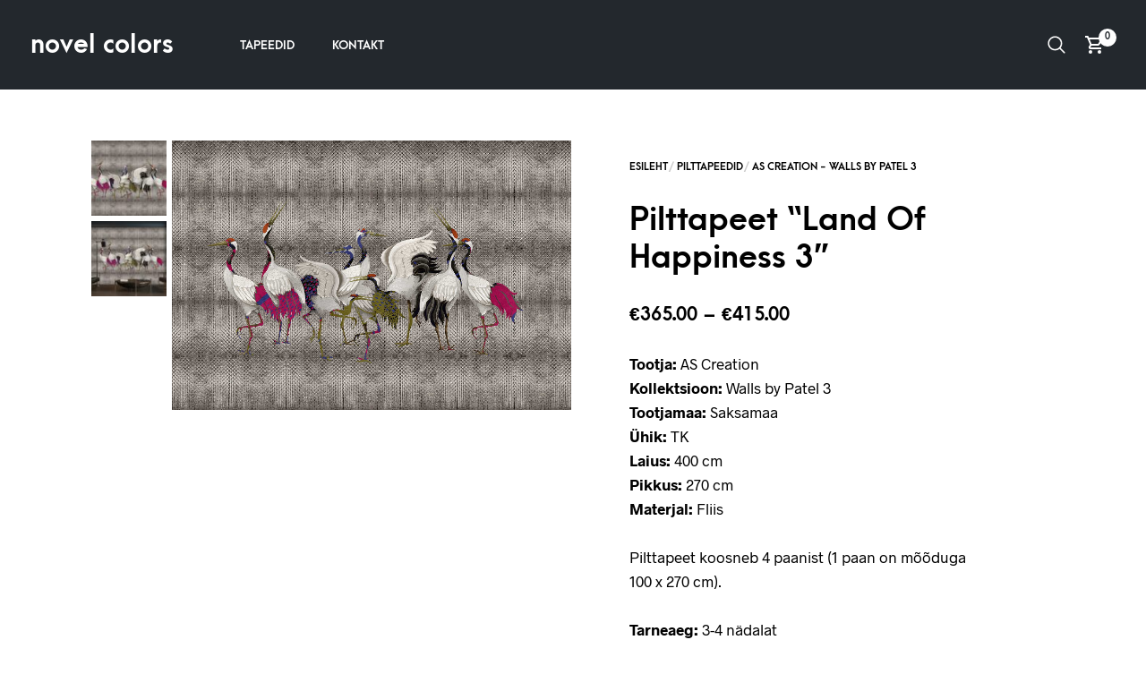

--- FILE ---
content_type: text/html; charset=UTF-8
request_url: https://novelcolors.ee/shop/pilttapeedid/walls-by-patel-3-pilttapeedid/pilttapeet-land-of-happiness-3/
body_size: 16969
content:
<!DOCTYPE html>
<html lang="et">

<head>
    <meta charset="UTF-8">
	<meta name="viewport" content="width=device-width, initial-scale=1">

    <!-- Chrome, Firefox OS, Opera and Vivaldi -->
    <meta name="theme-color" content="#23282d">
    <!-- Windows Phone -->
    <meta name="msapplication-navbutton-color" content="#23282d">
    <!-- iOS Safari -->
    <meta name="apple-mobile-web-app-status-bar-style" content="#23282d">

	<link rel="profile" href="http://gmpg.org/xfn/11">
	<link rel="pingback" href="https://novelcolors.ee/xmlrpc.php">

    <title>Pilttapeet &#8220;Land Of Happiness 3&#8221; &#8211; Novel Colors</title>
<meta name='robots' content='max-image-preview:large' />
	<style>img:is([sizes="auto" i], [sizes^="auto," i]) { contain-intrinsic-size: 3000px 1500px }</style>
	<link rel="alternate" type="application/rss+xml" title="Novel Colors &raquo; RSS" href="https://novelcolors.ee/feed/" />
<link rel="alternate" type="application/rss+xml" title="Novel Colors &raquo; Kommentaaride RSS" href="https://novelcolors.ee/comments/feed/" />
<script type="text/javascript">
/* <![CDATA[ */
window._wpemojiSettings = {"baseUrl":"https:\/\/s.w.org\/images\/core\/emoji\/16.0.1\/72x72\/","ext":".png","svgUrl":"https:\/\/s.w.org\/images\/core\/emoji\/16.0.1\/svg\/","svgExt":".svg","source":{"concatemoji":"https:\/\/novelcolors.ee\/wp-includes\/js\/wp-emoji-release.min.js?ver=6.8.3"}};
/*! This file is auto-generated */
!function(s,n){var o,i,e;function c(e){try{var t={supportTests:e,timestamp:(new Date).valueOf()};sessionStorage.setItem(o,JSON.stringify(t))}catch(e){}}function p(e,t,n){e.clearRect(0,0,e.canvas.width,e.canvas.height),e.fillText(t,0,0);var t=new Uint32Array(e.getImageData(0,0,e.canvas.width,e.canvas.height).data),a=(e.clearRect(0,0,e.canvas.width,e.canvas.height),e.fillText(n,0,0),new Uint32Array(e.getImageData(0,0,e.canvas.width,e.canvas.height).data));return t.every(function(e,t){return e===a[t]})}function u(e,t){e.clearRect(0,0,e.canvas.width,e.canvas.height),e.fillText(t,0,0);for(var n=e.getImageData(16,16,1,1),a=0;a<n.data.length;a++)if(0!==n.data[a])return!1;return!0}function f(e,t,n,a){switch(t){case"flag":return n(e,"\ud83c\udff3\ufe0f\u200d\u26a7\ufe0f","\ud83c\udff3\ufe0f\u200b\u26a7\ufe0f")?!1:!n(e,"\ud83c\udde8\ud83c\uddf6","\ud83c\udde8\u200b\ud83c\uddf6")&&!n(e,"\ud83c\udff4\udb40\udc67\udb40\udc62\udb40\udc65\udb40\udc6e\udb40\udc67\udb40\udc7f","\ud83c\udff4\u200b\udb40\udc67\u200b\udb40\udc62\u200b\udb40\udc65\u200b\udb40\udc6e\u200b\udb40\udc67\u200b\udb40\udc7f");case"emoji":return!a(e,"\ud83e\udedf")}return!1}function g(e,t,n,a){var r="undefined"!=typeof WorkerGlobalScope&&self instanceof WorkerGlobalScope?new OffscreenCanvas(300,150):s.createElement("canvas"),o=r.getContext("2d",{willReadFrequently:!0}),i=(o.textBaseline="top",o.font="600 32px Arial",{});return e.forEach(function(e){i[e]=t(o,e,n,a)}),i}function t(e){var t=s.createElement("script");t.src=e,t.defer=!0,s.head.appendChild(t)}"undefined"!=typeof Promise&&(o="wpEmojiSettingsSupports",i=["flag","emoji"],n.supports={everything:!0,everythingExceptFlag:!0},e=new Promise(function(e){s.addEventListener("DOMContentLoaded",e,{once:!0})}),new Promise(function(t){var n=function(){try{var e=JSON.parse(sessionStorage.getItem(o));if("object"==typeof e&&"number"==typeof e.timestamp&&(new Date).valueOf()<e.timestamp+604800&&"object"==typeof e.supportTests)return e.supportTests}catch(e){}return null}();if(!n){if("undefined"!=typeof Worker&&"undefined"!=typeof OffscreenCanvas&&"undefined"!=typeof URL&&URL.createObjectURL&&"undefined"!=typeof Blob)try{var e="postMessage("+g.toString()+"("+[JSON.stringify(i),f.toString(),p.toString(),u.toString()].join(",")+"));",a=new Blob([e],{type:"text/javascript"}),r=new Worker(URL.createObjectURL(a),{name:"wpTestEmojiSupports"});return void(r.onmessage=function(e){c(n=e.data),r.terminate(),t(n)})}catch(e){}c(n=g(i,f,p,u))}t(n)}).then(function(e){for(var t in e)n.supports[t]=e[t],n.supports.everything=n.supports.everything&&n.supports[t],"flag"!==t&&(n.supports.everythingExceptFlag=n.supports.everythingExceptFlag&&n.supports[t]);n.supports.everythingExceptFlag=n.supports.everythingExceptFlag&&!n.supports.flag,n.DOMReady=!1,n.readyCallback=function(){n.DOMReady=!0}}).then(function(){return e}).then(function(){var e;n.supports.everything||(n.readyCallback(),(e=n.source||{}).concatemoji?t(e.concatemoji):e.wpemoji&&e.twemoji&&(t(e.twemoji),t(e.wpemoji)))}))}((window,document),window._wpemojiSettings);
/* ]]> */
</script>
<link rel='stylesheet' id='makecommerceblocks-css' href='https://novelcolors.ee/wp-content/plugins/makecommerce/payment/gateway/woocommerce/blocks/css/makecommerceblocks.css?ver=6.8.3' type='text/css' media='all' />
<style id='wp-emoji-styles-inline-css' type='text/css'>

	img.wp-smiley, img.emoji {
		display: inline !important;
		border: none !important;
		box-shadow: none !important;
		height: 1em !important;
		width: 1em !important;
		margin: 0 0.07em !important;
		vertical-align: -0.1em !important;
		background: none !important;
		padding: 0 !important;
	}
</style>
<link rel='stylesheet' id='wp-block-library-css' href='https://novelcolors.ee/wp-includes/css/dist/block-library/style.min.css?ver=6.8.3' type='text/css' media='all' />
<style id='wp-block-library-theme-inline-css' type='text/css'>
.wp-block-audio :where(figcaption){color:#555;font-size:13px;text-align:center}.is-dark-theme .wp-block-audio :where(figcaption){color:#ffffffa6}.wp-block-audio{margin:0 0 1em}.wp-block-code{border:1px solid #ccc;border-radius:4px;font-family:Menlo,Consolas,monaco,monospace;padding:.8em 1em}.wp-block-embed :where(figcaption){color:#555;font-size:13px;text-align:center}.is-dark-theme .wp-block-embed :where(figcaption){color:#ffffffa6}.wp-block-embed{margin:0 0 1em}.blocks-gallery-caption{color:#555;font-size:13px;text-align:center}.is-dark-theme .blocks-gallery-caption{color:#ffffffa6}:root :where(.wp-block-image figcaption){color:#555;font-size:13px;text-align:center}.is-dark-theme :root :where(.wp-block-image figcaption){color:#ffffffa6}.wp-block-image{margin:0 0 1em}.wp-block-pullquote{border-bottom:4px solid;border-top:4px solid;color:currentColor;margin-bottom:1.75em}.wp-block-pullquote cite,.wp-block-pullquote footer,.wp-block-pullquote__citation{color:currentColor;font-size:.8125em;font-style:normal;text-transform:uppercase}.wp-block-quote{border-left:.25em solid;margin:0 0 1.75em;padding-left:1em}.wp-block-quote cite,.wp-block-quote footer{color:currentColor;font-size:.8125em;font-style:normal;position:relative}.wp-block-quote:where(.has-text-align-right){border-left:none;border-right:.25em solid;padding-left:0;padding-right:1em}.wp-block-quote:where(.has-text-align-center){border:none;padding-left:0}.wp-block-quote.is-large,.wp-block-quote.is-style-large,.wp-block-quote:where(.is-style-plain){border:none}.wp-block-search .wp-block-search__label{font-weight:700}.wp-block-search__button{border:1px solid #ccc;padding:.375em .625em}:where(.wp-block-group.has-background){padding:1.25em 2.375em}.wp-block-separator.has-css-opacity{opacity:.4}.wp-block-separator{border:none;border-bottom:2px solid;margin-left:auto;margin-right:auto}.wp-block-separator.has-alpha-channel-opacity{opacity:1}.wp-block-separator:not(.is-style-wide):not(.is-style-dots){width:100px}.wp-block-separator.has-background:not(.is-style-dots){border-bottom:none;height:1px}.wp-block-separator.has-background:not(.is-style-wide):not(.is-style-dots){height:2px}.wp-block-table{margin:0 0 1em}.wp-block-table td,.wp-block-table th{word-break:normal}.wp-block-table :where(figcaption){color:#555;font-size:13px;text-align:center}.is-dark-theme .wp-block-table :where(figcaption){color:#ffffffa6}.wp-block-video :where(figcaption){color:#555;font-size:13px;text-align:center}.is-dark-theme .wp-block-video :where(figcaption){color:#ffffffa6}.wp-block-video{margin:0 0 1em}:root :where(.wp-block-template-part.has-background){margin-bottom:0;margin-top:0;padding:1.25em 2.375em}
</style>
<style id='classic-theme-styles-inline-css' type='text/css'>
/*! This file is auto-generated */
.wp-block-button__link{color:#fff;background-color:#32373c;border-radius:9999px;box-shadow:none;text-decoration:none;padding:calc(.667em + 2px) calc(1.333em + 2px);font-size:1.125em}.wp-block-file__button{background:#32373c;color:#fff;text-decoration:none}
</style>
<style id='global-styles-inline-css' type='text/css'>
:root{--wp--preset--aspect-ratio--square: 1;--wp--preset--aspect-ratio--4-3: 4/3;--wp--preset--aspect-ratio--3-4: 3/4;--wp--preset--aspect-ratio--3-2: 3/2;--wp--preset--aspect-ratio--2-3: 2/3;--wp--preset--aspect-ratio--16-9: 16/9;--wp--preset--aspect-ratio--9-16: 9/16;--wp--preset--color--black: #000000;--wp--preset--color--cyan-bluish-gray: #abb8c3;--wp--preset--color--white: #ffffff;--wp--preset--color--pale-pink: #f78da7;--wp--preset--color--vivid-red: #cf2e2e;--wp--preset--color--luminous-vivid-orange: #ff6900;--wp--preset--color--luminous-vivid-amber: #fcb900;--wp--preset--color--light-green-cyan: #7bdcb5;--wp--preset--color--vivid-green-cyan: #00d084;--wp--preset--color--pale-cyan-blue: #8ed1fc;--wp--preset--color--vivid-cyan-blue: #0693e3;--wp--preset--color--vivid-purple: #9b51e0;--wp--preset--gradient--vivid-cyan-blue-to-vivid-purple: linear-gradient(135deg,rgba(6,147,227,1) 0%,rgb(155,81,224) 100%);--wp--preset--gradient--light-green-cyan-to-vivid-green-cyan: linear-gradient(135deg,rgb(122,220,180) 0%,rgb(0,208,130) 100%);--wp--preset--gradient--luminous-vivid-amber-to-luminous-vivid-orange: linear-gradient(135deg,rgba(252,185,0,1) 0%,rgba(255,105,0,1) 100%);--wp--preset--gradient--luminous-vivid-orange-to-vivid-red: linear-gradient(135deg,rgba(255,105,0,1) 0%,rgb(207,46,46) 100%);--wp--preset--gradient--very-light-gray-to-cyan-bluish-gray: linear-gradient(135deg,rgb(238,238,238) 0%,rgb(169,184,195) 100%);--wp--preset--gradient--cool-to-warm-spectrum: linear-gradient(135deg,rgb(74,234,220) 0%,rgb(151,120,209) 20%,rgb(207,42,186) 40%,rgb(238,44,130) 60%,rgb(251,105,98) 80%,rgb(254,248,76) 100%);--wp--preset--gradient--blush-light-purple: linear-gradient(135deg,rgb(255,206,236) 0%,rgb(152,150,240) 100%);--wp--preset--gradient--blush-bordeaux: linear-gradient(135deg,rgb(254,205,165) 0%,rgb(254,45,45) 50%,rgb(107,0,62) 100%);--wp--preset--gradient--luminous-dusk: linear-gradient(135deg,rgb(255,203,112) 0%,rgb(199,81,192) 50%,rgb(65,88,208) 100%);--wp--preset--gradient--pale-ocean: linear-gradient(135deg,rgb(255,245,203) 0%,rgb(182,227,212) 50%,rgb(51,167,181) 100%);--wp--preset--gradient--electric-grass: linear-gradient(135deg,rgb(202,248,128) 0%,rgb(113,206,126) 100%);--wp--preset--gradient--midnight: linear-gradient(135deg,rgb(2,3,129) 0%,rgb(40,116,252) 100%);--wp--preset--font-size--small: 13px;--wp--preset--font-size--medium: 20px;--wp--preset--font-size--large: 36px;--wp--preset--font-size--x-large: 42px;--wp--preset--spacing--20: 0.44rem;--wp--preset--spacing--30: 0.67rem;--wp--preset--spacing--40: 1rem;--wp--preset--spacing--50: 1.5rem;--wp--preset--spacing--60: 2.25rem;--wp--preset--spacing--70: 3.38rem;--wp--preset--spacing--80: 5.06rem;--wp--preset--shadow--natural: 6px 6px 9px rgba(0, 0, 0, 0.2);--wp--preset--shadow--deep: 12px 12px 50px rgba(0, 0, 0, 0.4);--wp--preset--shadow--sharp: 6px 6px 0px rgba(0, 0, 0, 0.2);--wp--preset--shadow--outlined: 6px 6px 0px -3px rgba(255, 255, 255, 1), 6px 6px rgba(0, 0, 0, 1);--wp--preset--shadow--crisp: 6px 6px 0px rgba(0, 0, 0, 1);}:where(.is-layout-flex){gap: 0.5em;}:where(.is-layout-grid){gap: 0.5em;}body .is-layout-flex{display: flex;}.is-layout-flex{flex-wrap: wrap;align-items: center;}.is-layout-flex > :is(*, div){margin: 0;}body .is-layout-grid{display: grid;}.is-layout-grid > :is(*, div){margin: 0;}:where(.wp-block-columns.is-layout-flex){gap: 2em;}:where(.wp-block-columns.is-layout-grid){gap: 2em;}:where(.wp-block-post-template.is-layout-flex){gap: 1.25em;}:where(.wp-block-post-template.is-layout-grid){gap: 1.25em;}.has-black-color{color: var(--wp--preset--color--black) !important;}.has-cyan-bluish-gray-color{color: var(--wp--preset--color--cyan-bluish-gray) !important;}.has-white-color{color: var(--wp--preset--color--white) !important;}.has-pale-pink-color{color: var(--wp--preset--color--pale-pink) !important;}.has-vivid-red-color{color: var(--wp--preset--color--vivid-red) !important;}.has-luminous-vivid-orange-color{color: var(--wp--preset--color--luminous-vivid-orange) !important;}.has-luminous-vivid-amber-color{color: var(--wp--preset--color--luminous-vivid-amber) !important;}.has-light-green-cyan-color{color: var(--wp--preset--color--light-green-cyan) !important;}.has-vivid-green-cyan-color{color: var(--wp--preset--color--vivid-green-cyan) !important;}.has-pale-cyan-blue-color{color: var(--wp--preset--color--pale-cyan-blue) !important;}.has-vivid-cyan-blue-color{color: var(--wp--preset--color--vivid-cyan-blue) !important;}.has-vivid-purple-color{color: var(--wp--preset--color--vivid-purple) !important;}.has-black-background-color{background-color: var(--wp--preset--color--black) !important;}.has-cyan-bluish-gray-background-color{background-color: var(--wp--preset--color--cyan-bluish-gray) !important;}.has-white-background-color{background-color: var(--wp--preset--color--white) !important;}.has-pale-pink-background-color{background-color: var(--wp--preset--color--pale-pink) !important;}.has-vivid-red-background-color{background-color: var(--wp--preset--color--vivid-red) !important;}.has-luminous-vivid-orange-background-color{background-color: var(--wp--preset--color--luminous-vivid-orange) !important;}.has-luminous-vivid-amber-background-color{background-color: var(--wp--preset--color--luminous-vivid-amber) !important;}.has-light-green-cyan-background-color{background-color: var(--wp--preset--color--light-green-cyan) !important;}.has-vivid-green-cyan-background-color{background-color: var(--wp--preset--color--vivid-green-cyan) !important;}.has-pale-cyan-blue-background-color{background-color: var(--wp--preset--color--pale-cyan-blue) !important;}.has-vivid-cyan-blue-background-color{background-color: var(--wp--preset--color--vivid-cyan-blue) !important;}.has-vivid-purple-background-color{background-color: var(--wp--preset--color--vivid-purple) !important;}.has-black-border-color{border-color: var(--wp--preset--color--black) !important;}.has-cyan-bluish-gray-border-color{border-color: var(--wp--preset--color--cyan-bluish-gray) !important;}.has-white-border-color{border-color: var(--wp--preset--color--white) !important;}.has-pale-pink-border-color{border-color: var(--wp--preset--color--pale-pink) !important;}.has-vivid-red-border-color{border-color: var(--wp--preset--color--vivid-red) !important;}.has-luminous-vivid-orange-border-color{border-color: var(--wp--preset--color--luminous-vivid-orange) !important;}.has-luminous-vivid-amber-border-color{border-color: var(--wp--preset--color--luminous-vivid-amber) !important;}.has-light-green-cyan-border-color{border-color: var(--wp--preset--color--light-green-cyan) !important;}.has-vivid-green-cyan-border-color{border-color: var(--wp--preset--color--vivid-green-cyan) !important;}.has-pale-cyan-blue-border-color{border-color: var(--wp--preset--color--pale-cyan-blue) !important;}.has-vivid-cyan-blue-border-color{border-color: var(--wp--preset--color--vivid-cyan-blue) !important;}.has-vivid-purple-border-color{border-color: var(--wp--preset--color--vivid-purple) !important;}.has-vivid-cyan-blue-to-vivid-purple-gradient-background{background: var(--wp--preset--gradient--vivid-cyan-blue-to-vivid-purple) !important;}.has-light-green-cyan-to-vivid-green-cyan-gradient-background{background: var(--wp--preset--gradient--light-green-cyan-to-vivid-green-cyan) !important;}.has-luminous-vivid-amber-to-luminous-vivid-orange-gradient-background{background: var(--wp--preset--gradient--luminous-vivid-amber-to-luminous-vivid-orange) !important;}.has-luminous-vivid-orange-to-vivid-red-gradient-background{background: var(--wp--preset--gradient--luminous-vivid-orange-to-vivid-red) !important;}.has-very-light-gray-to-cyan-bluish-gray-gradient-background{background: var(--wp--preset--gradient--very-light-gray-to-cyan-bluish-gray) !important;}.has-cool-to-warm-spectrum-gradient-background{background: var(--wp--preset--gradient--cool-to-warm-spectrum) !important;}.has-blush-light-purple-gradient-background{background: var(--wp--preset--gradient--blush-light-purple) !important;}.has-blush-bordeaux-gradient-background{background: var(--wp--preset--gradient--blush-bordeaux) !important;}.has-luminous-dusk-gradient-background{background: var(--wp--preset--gradient--luminous-dusk) !important;}.has-pale-ocean-gradient-background{background: var(--wp--preset--gradient--pale-ocean) !important;}.has-electric-grass-gradient-background{background: var(--wp--preset--gradient--electric-grass) !important;}.has-midnight-gradient-background{background: var(--wp--preset--gradient--midnight) !important;}.has-small-font-size{font-size: var(--wp--preset--font-size--small) !important;}.has-medium-font-size{font-size: var(--wp--preset--font-size--medium) !important;}.has-large-font-size{font-size: var(--wp--preset--font-size--large) !important;}.has-x-large-font-size{font-size: var(--wp--preset--font-size--x-large) !important;}
:where(.wp-block-post-template.is-layout-flex){gap: 1.25em;}:where(.wp-block-post-template.is-layout-grid){gap: 1.25em;}
:where(.wp-block-columns.is-layout-flex){gap: 2em;}:where(.wp-block-columns.is-layout-grid){gap: 2em;}
:root :where(.wp-block-pullquote){font-size: 1.5em;line-height: 1.6;}
</style>
<style id='woocommerce-inline-inline-css' type='text/css'>
.woocommerce form .form-row .required { visibility: visible; }
</style>
<link rel='stylesheet' id='select2-css' href='https://novelcolors.ee/wp-content/plugins/woocommerce/assets/css/select2.css?ver=10.4.3' type='text/css' media='all' />
<link rel='stylesheet' id='animate-css' href='https://novelcolors.ee/wp-content/themes/merchandiser/assets/css/vendor/animate.min.css?ver=3.5.1' type='text/css' media='all' />
<link rel='stylesheet' id='mmenu-css' href='https://novelcolors.ee/wp-content/themes/merchandiser/assets/css/vendor/mmenu-oncanvas.min.css?ver=1.0.0' type='text/css' media='all' />
<link rel='stylesheet' id='swiper-css' href='https://novelcolors.ee/wp-content/plugins/elementor/assets/lib/swiper/v8/css/swiper.min.css?ver=8.4.5' type='text/css' media='all' />
<link rel='stylesheet' id='merchandiser-styles-css' href='https://novelcolors.ee/wp-content/themes/merchandiser/assets/css/styles.css?ver=5.2' type='text/css' media='all' />
<style id='merchandiser-styles-inline-css' type='text/css'>
:root{--global--accent-color:#939393;--global--bg-color:#ffffff;--global--text-color:#000000;--global--text-color-medium:rgba(0,0,0, 0.5);--global--text-color-light:rgba(0,0,0, 0.15);--global--text-color-ultra-light:rgba(0,0,0, 0.05);--global--text-color-rgb:rgb(0,0,0);--global--accent-color-rgb:rgb(147,147,147);--global--header-font-size:13px;--global--header-dropdown-font-size:13px;--global--header-bg-color:#23282d;--global--header-bg-dark-color:rgba(35,40,45, 0.85);--global--header-font-light-color:rgba(255,255,255, 0.1);--global--header-font-ultra-light-color:rgba(255,255,255, 0.05);--global--header-font-color:#ffffff;--global--header-max-height:100px;--global--header-logo-height:50px;--global--header-alt-logo-height:35px;--global--header-transparent-light-color:#ffffff;--global--header-transparent-dark-color:#0a0a0a;--global--footer-bg-color:#23282d;--global--footer-font-color:#ffffff;--global--footer-font-color-medium:rgba(255,255,255, 0.5);--global--footer-font-color-ultra-light:rgba(255,255,255, 0.05);--global--footer-links-color:#ffffff;--global--page-title-bg-color:#3682d8;--global--page-title-font-color:#ffffff;--global--category-height:150px;--global--sale-badge-color:#e03838;--global--font-primary:arcamajora, -apple-system, BlinkMacSystemFont, Arial, Helvetica, 'Helvetica Neue', Verdana, sans-serif;--global--font-secondary:radnika, -apple-system, BlinkMacSystemFont, Arial, Helvetica, 'Helvetica Neue', Verdana, sans-serif;--global--font-face-display:swap;--global--font-size:17px;--global--products-spacing:2px}.woocommerce .star-rating, .wc-block-review-list-item__rating__stars, .woocommerce p.stars a, .woocommerce p.stars.selected a.active~a{background-image:url("data:image/svg+xml;utf8,<svg xmlns='http://www.w3.org/2000/svg' width='18' height='18' viewBox='0 0 24 24' fill='rgb(147,147,147)'><path d='M12,6.019l1.618,3.279l0.465,0.943l1.041,0.151l3.618,0.526l-2.618,2.552l-0.753,0.734l0.178,1.036l0.618,3.604 l-3.236-1.701L12,16.653l-0.931,0.489l-3.236,1.701l0.618-3.604l0.178-1.036L7.876,13.47l-2.618-2.552l3.618-0.526l1.041-0.151 l0.465-0.943L12,6.019 M12,1.5L8.588,8.413L0.96,9.521l5.52,5.381L5.177,22.5L12,18.913l6.823,3.587l-1.303-7.598l5.52-5.381 l-7.629-1.109L12,1.5L12,1.5z'></path></svg>")}.woocommerce .star-rating span, .wc-block-review-list-item__rating__stars span, .woocommerce p.stars a:hover, .woocommerce p.stars.selected a:not(.active):hover, .woocommerce p.stars.selected a{background-image:url("data:image/svg+xml;utf8,<svg xmlns='http://www.w3.org/2000/svg' width='18' height='18' viewBox='0 0 24 24' fill='rgb(147,147,147)'><path d='M 12 1.5 L 8.5878906 8.4121094 L 0.9609375 9.5214844 L 6.4804688 14.902344 L 5.1777344 22.5 L 12 18.912109 L 18.822266 22.5 L 17.519531 14.902344 L 23.039062 9.5214844 L 15.412109 8.4121094 L 12 1.5 z'></path></svg>")}select, .select2-container--default .select2-selection--single .select2-selection__arrow b{background-image:url("data:image/svg+xml;utf8,<svg xmlns='http://www.w3.org/2000/svg' width='14' height='14' viewBox='0 0 16 11' fill='rgb(0,0,0)'><path d='M8.59758829,10.705005 L15.8475883,1.20500499 C16.2242892,0.711396858 15.8723037,0 15.2513749,0 L0.751374855,0 C0.130446045,0 -0.221539522,0.711396858 0.155161421,1.20500499 L7.40516142,10.705005 C7.70533178,11.0983317 8.29741793,11.0983317 8.59758829,10.705005 Z M2.26719736,1.5 L13.7355523,1.5 L8.00137486,9.01374982 L2.26719736,1.5 Z'></path></svg>")}.footer-widget-wrapper select, .footer-widget-wrapper .select2-container--default .select2-selection--single .select2-selection__arrow b{background-image:url("data:image/svg+xml;utf8,<svg xmlns='http://www.w3.org/2000/svg' width='14' height='14' viewBox='0 0 16 11' fill='rgb(255,255,255)'><path d='M8.59758829,10.705005 L15.8475883,1.20500499 C16.2242892,0.711396858 15.8723037,0 15.2513749,0 L0.751374855,0 C0.130446045,0 -0.221539522,0.711396858 0.155161421,1.20500499 L7.40516142,10.705005 C7.70533178,11.0983317 8.29741793,11.0983317 8.59758829,10.705005 Z M2.26719736,1.5 L13.7355523,1.5 L8.00137486,9.01374982 L2.26719736,1.5 Z'></path></svg>")}.woocommerce .shop-page-header .shop-page-title-bar ul.shop-tools>li .shop-tools-button .change_layout .nl-field .nl-field-toggle{background-image:url("data:image/svg+xml;utf8,<svg xmlns='http://www.w3.org/2000/svg' width='20' height='20' viewBox='0 0 24 24' fill='rgba(255,255,255)'><path d='M 1 4 L 1 8 L 7 8 L 7 4 L 1 4 z M 9 4 L 9 8 L 15 8 L 15 4 L 9 4 z M 17 4 L 17 8 L 23 8 L 23 4 L 17 4 z M 1 10 L 1 14 L 7 14 L 7 10 L 1 10 z M 9 10 L 9 14 L 15 14 L 15 10 L 9 10 z M 17 10 L 17 14 L 23 14 L 23 10 L 17 10 z M 1 16 L 1 20 L 7 20 L 7 16 L 1 16 z M 9 16 L 9 20 L 15 20 L 15 16 L 9 16 z M 17 16 L 17 20 L 23 20 L 23 16 L 17 16 z'></path></svg>")}
</style>
<link rel='stylesheet' id='merchandiser-default-styles-css' href='https://novelcolors.ee/wp-content/themes/merchandiser/style.css?ver=6.8.3' type='text/css' media='all' />
<link rel='stylesheet' id='merchandiser-default-fonts-css' href='https://novelcolors.ee/wp-content/themes/merchandiser/includes/fonts/radnika-arcamajora.css?ver=5.2' type='text/css' media='all' />
<script type="text/template" id="tmpl-variation-template">
	<div class="woocommerce-variation-description">{{{ data.variation.variation_description }}}</div>
	<div class="woocommerce-variation-price">{{{ data.variation.price_html }}}</div>
	<div class="woocommerce-variation-availability">{{{ data.variation.availability_html }}}</div>
</script>
<script type="text/template" id="tmpl-unavailable-variation-template">
	<p role="alert">Vabandame, see toode ei ole saadaval. Palun proovi teistsugust kombinatsiooni.</p>
</script>
<script type="text/javascript" src="https://novelcolors.ee/wp-includes/js/jquery/jquery.min.js?ver=3.7.1" id="jquery-core-js"></script>
<script type="text/javascript" src="https://novelcolors.ee/wp-includes/js/jquery/jquery-migrate.min.js?ver=3.4.1" id="jquery-migrate-js"></script>
<script type="text/javascript" id="MC_PARCELMACHINE_SEARCHABLE_JS-js-before">
/* <![CDATA[ */
const MC_PARCELMACHINE_SEARCHABLE_JS = [{"placeholder":"-- vali pakiautomaat --"}]
/* ]]> */
</script>
<script type="text/javascript" src="https://novelcolors.ee/wp-content/plugins/makecommerce/shipping/js/parcelmachine_searchable.js?ver=1746207463" id="MC_PARCELMACHINE_SEARCHABLE_JS-js"></script>
<script type="text/javascript" src="https://novelcolors.ee/wp-content/plugins/makecommerce/shipping/js/parcelmachine.js?ver=1746207463" id="MC_PARCELMACHINE_JS-js"></script>
<script type="text/javascript" src="https://novelcolors.ee/wp-content/plugins/woocommerce/assets/js/jquery-blockui/jquery.blockUI.min.js?ver=2.7.0-wc.10.4.3" id="wc-jquery-blockui-js" defer="defer" data-wp-strategy="defer"></script>
<script type="text/javascript" id="wc-add-to-cart-js-extra">
/* <![CDATA[ */
var wc_add_to_cart_params = {"ajax_url":"\/wp-admin\/admin-ajax.php","wc_ajax_url":"\/?wc-ajax=%%endpoint%%","i18n_view_cart":"Vaata ostukorvi","cart_url":"https:\/\/novelcolors.ee\/cart-2\/","is_cart":"","cart_redirect_after_add":"no"};
/* ]]> */
</script>
<script type="text/javascript" src="https://novelcolors.ee/wp-content/plugins/woocommerce/assets/js/frontend/add-to-cart.min.js?ver=10.4.3" id="wc-add-to-cart-js" defer="defer" data-wp-strategy="defer"></script>
<script type="text/javascript" src="https://novelcolors.ee/wp-content/plugins/woocommerce/assets/js/flexslider/jquery.flexslider.min.js?ver=2.7.2-wc.10.4.3" id="wc-flexslider-js" defer="defer" data-wp-strategy="defer"></script>
<script type="text/javascript" id="wc-single-product-js-extra">
/* <![CDATA[ */
var wc_single_product_params = {"i18n_required_rating_text":"Palun vali hinnang","i18n_rating_options":["1 of 5 stars","2 of 5 stars","3 of 5 stars","4 of 5 stars","5 of 5 stars"],"i18n_product_gallery_trigger_text":"View full-screen image gallery","review_rating_required":"yes","flexslider":{"rtl":false,"animation":"slide","smoothHeight":true,"directionNav":false,"controlNav":"thumbnails","slideshow":false,"animationSpeed":500,"animationLoop":false,"allowOneSlide":false,"simulateTouch":true},"zoom_enabled":"","zoom_options":[],"photoswipe_enabled":"","photoswipe_options":{"shareEl":false,"closeOnScroll":false,"history":false,"hideAnimationDuration":0,"showAnimationDuration":0},"flexslider_enabled":"1"};
/* ]]> */
</script>
<script type="text/javascript" src="https://novelcolors.ee/wp-content/plugins/woocommerce/assets/js/frontend/single-product.min.js?ver=10.4.3" id="wc-single-product-js" defer="defer" data-wp-strategy="defer"></script>
<script type="text/javascript" src="https://novelcolors.ee/wp-content/plugins/woocommerce/assets/js/js-cookie/js.cookie.min.js?ver=2.1.4-wc.10.4.3" id="wc-js-cookie-js" defer="defer" data-wp-strategy="defer"></script>
<script type="text/javascript" id="woocommerce-js-extra">
/* <![CDATA[ */
var woocommerce_params = {"ajax_url":"\/wp-admin\/admin-ajax.php","wc_ajax_url":"\/?wc-ajax=%%endpoint%%","i18n_password_show":"Show password","i18n_password_hide":"Hide password"};
/* ]]> */
</script>
<script type="text/javascript" src="https://novelcolors.ee/wp-content/plugins/woocommerce/assets/js/frontend/woocommerce.min.js?ver=10.4.3" id="woocommerce-js" defer="defer" data-wp-strategy="defer"></script>
<script type="text/javascript" src="https://novelcolors.ee/wp-content/plugins/woocommerce/assets/js/select2/select2.full.min.js?ver=4.0.3-wc.10.4.3" id="wc-select2-js" defer="defer" data-wp-strategy="defer"></script>
<script type="text/javascript" src="https://novelcolors.ee/wp-includes/js/underscore.min.js?ver=1.13.7" id="underscore-js"></script>
<script type="text/javascript" id="wp-util-js-extra">
/* <![CDATA[ */
var _wpUtilSettings = {"ajax":{"url":"\/wp-admin\/admin-ajax.php"}};
/* ]]> */
</script>
<script type="text/javascript" src="https://novelcolors.ee/wp-includes/js/wp-util.min.js?ver=6.8.3" id="wp-util-js"></script>
<script type="text/javascript" id="wc-add-to-cart-variation-js-extra">
/* <![CDATA[ */
var wc_add_to_cart_variation_params = {"wc_ajax_url":"\/?wc-ajax=%%endpoint%%","i18n_no_matching_variations_text":"Vabandame, sinu valikule ei vasta \u00fckski toode. Palun proovi teistsugust kombinatsiooni.","i18n_make_a_selection_text":"Palun vali enne ostukorvi lisamist sellele tootele omadused.","i18n_unavailable_text":"Vabandame, see toode ei ole saadaval. Palun proovi teistsugust kombinatsiooni.","i18n_reset_alert_text":"Your selection has been reset. Please select some product options before adding this product to your cart."};
/* ]]> */
</script>
<script type="text/javascript" src="https://novelcolors.ee/wp-content/plugins/woocommerce/assets/js/frontend/add-to-cart-variation.min.js?ver=10.4.3" id="wc-add-to-cart-variation-js" defer="defer" data-wp-strategy="defer"></script>
<script type="text/javascript" id="zxcvbn-async-js-extra">
/* <![CDATA[ */
var _zxcvbnSettings = {"src":"https:\/\/novelcolors.ee\/wp-includes\/js\/zxcvbn.min.js"};
/* ]]> */
</script>
<script type="text/javascript" src="https://novelcolors.ee/wp-includes/js/zxcvbn-async.min.js?ver=1.0" id="zxcvbn-async-js"></script>
<script type="text/javascript" src="https://novelcolors.ee/wp-includes/js/dist/hooks.min.js?ver=4d63a3d491d11ffd8ac6" id="wp-hooks-js"></script>
<script type="text/javascript" src="https://novelcolors.ee/wp-includes/js/dist/i18n.min.js?ver=5e580eb46a90c2b997e6" id="wp-i18n-js"></script>
<script type="text/javascript" id="wp-i18n-js-after">
/* <![CDATA[ */
wp.i18n.setLocaleData( { 'text direction\u0004ltr': [ 'ltr' ] } );
/* ]]> */
</script>
<script type="text/javascript" id="password-strength-meter-js-extra">
/* <![CDATA[ */
var pwsL10n = {"unknown":"Parooli tugevus teadmata","short":"V\u00e4ga n\u00f5rk","bad":"N\u00f5rk","good":"Keskmine","strong":"Tugev","mismatch":"Ei kattu"};
/* ]]> */
</script>
<script type="text/javascript" id="password-strength-meter-js-translations">
/* <![CDATA[ */
( function( domain, translations ) {
	var localeData = translations.locale_data[ domain ] || translations.locale_data.messages;
	localeData[""].domain = domain;
	wp.i18n.setLocaleData( localeData, domain );
} )( "default", {"translation-revision-date":"2024-05-26 18:48:45+0000","generator":"GlotPress\/4.0.1","domain":"messages","locale_data":{"messages":{"":{"domain":"messages","plural-forms":"nplurals=2; plural=n != 1;","lang":"et_EE"},"%1$s is deprecated since version %2$s! Use %3$s instead. Please consider writing more inclusive code.":["%1$s on alates versioonist %2$s mittesoovitav, selle asemel on  %3$s. Katsu kirjutada kaasavamat koodi."]}},"comment":{"reference":"wp-admin\/js\/password-strength-meter.js"}} );
/* ]]> */
</script>
<script type="text/javascript" src="https://novelcolors.ee/wp-admin/js/password-strength-meter.min.js?ver=6.8.3" id="password-strength-meter-js"></script>
<script type="text/javascript" id="wc-password-strength-meter-js-extra">
/* <![CDATA[ */
var wc_password_strength_meter_params = {"min_password_strength":"3","stop_checkout":"","i18n_password_error":"Palun sisesta keerukam salas\u00f5na.","i18n_password_hint":"Vihje: Sinu parool peaks olema v\u00e4hemalt seitse m\u00e4rki pikk. Tugevama parooli saamiseks kasuta nii suur- kui v\u00e4iket\u00e4hti, numbreid ja erim\u00e4rke nagu ! \" ? $ % ^ & )."};
/* ]]> */
</script>
<script type="text/javascript" src="https://novelcolors.ee/wp-content/plugins/woocommerce/assets/js/frontend/password-strength-meter.min.js?ver=10.4.3" id="wc-password-strength-meter-js" defer="defer" data-wp-strategy="defer"></script>
<script type="text/javascript" id="MC_BLOCKS_SWITCHER-js-before">
/* <![CDATA[ */
const MC_BLOCKS_SWITCHER = {"country":"EE"}
/* ]]> */
</script>
<script type="text/javascript" src="https://novelcolors.ee/wp-content/plugins/makecommerce/payment/gateway/woocommerce/blocks/js/mc_blocks_payment_switcher.js?ver=1746207463" id="MC_BLOCKS_SWITCHER-js"></script>
<link rel="https://api.w.org/" href="https://novelcolors.ee/wp-json/" /><link rel="alternate" title="JSON" type="application/json" href="https://novelcolors.ee/wp-json/wp/v2/product/20677" /><link rel="EditURI" type="application/rsd+xml" title="RSD" href="https://novelcolors.ee/xmlrpc.php?rsd" />
<meta name="generator" content="WordPress 6.8.3" />
<meta name="generator" content="WooCommerce 10.4.3" />
<link rel="canonical" href="https://novelcolors.ee/shop/pilttapeedid/walls-by-patel-3-pilttapeedid/pilttapeet-land-of-happiness-3/" />
<link rel='shortlink' href='https://novelcolors.ee/?p=20677' />
<link rel="alternate" title="oEmbed (JSON)" type="application/json+oembed" href="https://novelcolors.ee/wp-json/oembed/1.0/embed?url=https%3A%2F%2Fnovelcolors.ee%2Fshop%2Fpilttapeedid%2Fwalls-by-patel-3-pilttapeedid%2Fpilttapeet-land-of-happiness-3%2F" />
<link rel="alternate" title="oEmbed (XML)" type="text/xml+oembed" href="https://novelcolors.ee/wp-json/oembed/1.0/embed?url=https%3A%2F%2Fnovelcolors.ee%2Fshop%2Fpilttapeedid%2Fwalls-by-patel-3-pilttapeedid%2Fpilttapeet-land-of-happiness-3%2F&#038;format=xml" />
	<noscript><style>.woocommerce-product-gallery{ opacity: 1 !important; }</style></noscript>
	<meta name="generator" content="Elementor 3.34.1; features: additional_custom_breakpoints; settings: css_print_method-external, google_font-enabled, font_display-auto">
			<style>
				.e-con.e-parent:nth-of-type(n+4):not(.e-lazyloaded):not(.e-no-lazyload),
				.e-con.e-parent:nth-of-type(n+4):not(.e-lazyloaded):not(.e-no-lazyload) * {
					background-image: none !important;
				}
				@media screen and (max-height: 1024px) {
					.e-con.e-parent:nth-of-type(n+3):not(.e-lazyloaded):not(.e-no-lazyload),
					.e-con.e-parent:nth-of-type(n+3):not(.e-lazyloaded):not(.e-no-lazyload) * {
						background-image: none !important;
					}
				}
				@media screen and (max-height: 640px) {
					.e-con.e-parent:nth-of-type(n+2):not(.e-lazyloaded):not(.e-no-lazyload),
					.e-con.e-parent:nth-of-type(n+2):not(.e-lazyloaded):not(.e-no-lazyload) * {
						background-image: none !important;
					}
				}
			</style>
			<link rel="icon" href="https://novelcolors.ee/wp-content/uploads/2017/09/pavlin-logo.png" sizes="32x32" />
<link rel="icon" href="https://novelcolors.ee/wp-content/uploads/2017/09/pavlin-logo.png" sizes="192x192" />
<link rel="apple-touch-icon" href="https://novelcolors.ee/wp-content/uploads/2017/09/pavlin-logo.png" />
<meta name="msapplication-TileImage" content="https://novelcolors.ee/wp-content/uploads/2017/09/pavlin-logo.png" />
		<style type="text/css" id="wp-custom-css">
			 .woocommerce .onsale {
    background-color: #fff;
    color: #f00;
}
.woocommerce .price>.amount, 
.woocommerce .price>ins>.amount {
    color: #000;
}		</style>
		</head>

<body class="wp-singular product-template-default single single-product postid-20677 wp-embed-responsive wp-theme-merchandiser theme-merchandiser woocommerce woocommerce-page woocommerce-no-js elementor-default elementor-kit-5196 header-sticky   ">

    
    
<header class="site-header">

    <div class="header-wrapper header-1">
            <div class="nav">

        <ul class="menu-mobile-navigation">
            <li class="menu-item menu-button">
                <span class="tools_button">
                    <svg xmlns='http://www.w3.org/2000/svg' width='24' height='24' viewBox='0 0 24 24'>
                        <path d='M 2 5 L 2 7 L 22 7 L 22 5 L 2 5 z M 2 11 L 2 13 L 22 13 L 22 11 L 2 11 z M 2 17 L 2 19 L 22 19 L 22 17 L 2 17 z'>
                        </path>
                    </svg>
                </span>
            </li>
        </ul>

        
            <nav class="main-navigation-flyout align_left" >
                <ul class="menu-primary"><li id="menu-item-952" class="menu-item menu-item-type-custom menu-item-object-custom menu-item-952"><a href="https://novelcolors.ee/tootekategooria/tapeedid/laokaup-tapeedid-2/">Tapeedid</a></li>
<li id="menu-item-5205" class="menu-item menu-item-type-post_type menu-item-object-page menu-item-5205"><a href="https://novelcolors.ee/kontakt/">Kontakt</a></li>
</ul>            </nav>

            </div>
        <div class="site-branding">

        
            <div class="site-title">
                <a href="https://novelcolors.ee/" rel="home">
                    Novel Colors                </a>
            </div>

        
    </div>
        <div class="tools">
        <ul>
            
                            <li class="search-button">
                    <a class="tools_button">
                        
                            <span class="tools_button_icon search-icon">
                                <svg xmlns="http://www.w3.org/2000/svg" x="0px" y="0px" width="24" height="24" viewBox="0 0 30 30">
                                    <path d="M 13 3 C 7.4889971 3 3 7.4889971 3 13 C 3 18.511003 7.4889971 23 13 23 C 15.396508 23 17.597385 22.148986 19.322266 20.736328 L 25.292969 26.707031 A 1.0001 1.0001 0 1 0 26.707031 25.292969 L 20.736328 19.322266 C 22.148986 17.597385 23 15.396508 23 13 C 23 7.4889971 18.511003 3 13 3 z M 13 5 C 17.430123 5 21 8.5698774 21 13 C 21 17.430123 17.430123 21 13 21 C 8.5698774 21 5 17.430123 5 13 C 5 8.5698774 8.5698774 5 13 5 z">
                                    </path>
                                </svg>
                            </span>

                                            </a>
                </li>
            
                            <li class="shopping-bag-button">
                    <a class="tools_button" href="https://novelcolors.ee/cart-2/">

                        
                            <span class="tools_button_icon shopping-cart-icon">
                                <svg xmlns='http://www.w3.org/2000/svg' width='24' height='24' viewBox='0 0 24 24'>
                                    <path d='M 4.4140625 1.9960938 L 1.0039062 2.0136719 L 1.0136719 4.0136719 L 3.0839844 4.0039062 L 6.3789062 11.908203 L 5.1816406 13.824219 C 4.7816406 14.464219 4.7609531 15.272641 5.1269531 15.931641 C 5.4929531 16.590641 6.1874063 17 6.9414062 17 L 19 17 L 19 15 L 6.9414062 15 L 6.8769531 14.882812 L 8.0527344 13 L 15.521484 13 C 16.248484 13 16.917531 12.604703 17.269531 11.970703 L 20.873047 5.4863281 C 21.046047 5.1763281 21.041328 4.7981875 20.861328 4.4921875 C 20.681328 4.1871875 20.352047 4 19.998047 4 L 5.25 4 L 4.4140625 1.9960938 z M 6.0820312 6 L 18.298828 6 L 15.521484 11 L 8.1660156 11 L 6.0820312 6 z M 7 18 A 2 2 0 0 0 5 20 A 2 2 0 0 0 7 22 A 2 2 0 0 0 9 20 A 2 2 0 0 0 7 18 z M 17 18 A 2 2 0 0 0 15 20 A 2 2 0 0 0 17 22 A 2 2 0 0 0 19 20 A 2 2 0 0 0 17 18 z'>
                                    </path>
                                </svg>
                            </span>

                        
                        <span class="shopping_bag_items_number">0</span>
                    </a>
                </li>
            
                    </ul>
    </div>
        </div>

    <div class="search_wrapper" aria-hidden="true">
	    <div class="getbowtied_search_bar">
	                        <div class="getbowtied-ajaxsearchform-container">
                    <form role="search" method="get" class="woocommerce-product-search" action="https://novelcolors.ee/">
	<label class="screen-reader-text" for="woocommerce-product-search-field-0">Otsi:</label>
	<input type="search" id="woocommerce-product-search-field-0" class="search-field" placeholder="Otsi tooteid&hellip;" value="" name="s" />
	<button type="submit" value="Otsi" class="">Otsi</button>
	<input type="hidden" name="post_type" value="product" />
</form>
                </div>
            	    </div>

	    <ul class="search-widget-area widget-area adjust_cols_height">
	        	    </ul>
    </div>

                    <div class="myaccount-popup">
            <div class="woocommerce-account">
                <div class="woocommerce">
                    

		<h2>Logi sisse</h2>

		<form class="woocommerce-form woocommerce-form-login login" method="post" novalidate>

			
			<p class="woocommerce-form-row woocommerce-form-row--wide form-row form-row-wide">
				<label for="username">Kasutajanimi või e-posti aadress&nbsp;<span class="required" aria-hidden="true">*</span><span class="screen-reader-text">Nõutud</span></label>
				<input type="text" class="woocommerce-Input woocommerce-Input--text input-text" name="username" id="username" autocomplete="username" value="" required aria-required="true" />			</p>
			<p class="woocommerce-form-row woocommerce-form-row--wide form-row form-row-wide">
				<label for="password">Parool&nbsp;<span class="required" aria-hidden="true">*</span><span class="screen-reader-text">Nõutud</span></label>
				<input class="woocommerce-Input woocommerce-Input--text input-text" type="password" name="password" id="password" autocomplete="current-password" required aria-required="true" />
			</p>

			
			<p class="form-row">
				<label class="woocommerce-form__label woocommerce-form__label-for-checkbox woocommerce-form-login__rememberme">
					<input class="woocommerce-form__input woocommerce-form__input-checkbox" name="rememberme" type="checkbox" id="rememberme" value="forever" /> <span>Jäta mind meelde</span>
				</label>
				<input type="hidden" id="woocommerce-login-nonce" name="woocommerce-login-nonce" value="3963cc060e" /><input type="hidden" name="_wp_http_referer" value="/shop/pilttapeedid/walls-by-patel-3-pilttapeedid/pilttapeet-land-of-happiness-3/" />				<button type="submit" class="woocommerce-button button woocommerce-form-login__submit" name="login" value="Logi sisse">Logi sisse</button>
			</p>
			<p class="woocommerce-LostPassword lost_password">
				<a href="https://novelcolors.ee/my-account-2/lost-password/">Kaotasid parooli?</a>
			</p>

			
		</form>


                </div>
            </div>
        </div>
    
</header>
    <div class="site-content-overlay"></div>
    
    <div class="page-wrapper">

    	<div class="site-content">

	<div id="primary" class="content-area"><main id="main" class="site-main" role="main">
					
			<div class="woocommerce-notices-wrapper"></div>
<div id="product-20677" class="product type-product post-20677 status-publish first onbackorder product_cat-walls-by-patel-3-pilttapeedid product_cat-pilttapeedid has-post-thumbnail taxable shipping-taxable purchasable product-type-variable has-default-attributes">

    <div class="product_content_wrapper layout_classic">

		<div class="product_wrapper">

			<div class="product-gallery-wrapper">
				<div class="woocommerce-product-gallery woocommerce-product-gallery--with-images woocommerce-product-gallery--columns-4 images" data-columns="4" style="opacity: 0; transition: opacity .25s ease-in-out;">
	<div class="woocommerce-product-gallery__wrapper">
		<div data-thumb="https://novelcolors.ee/wp-content/uploads/2021/11/pilttapeet-walls-by-patel-DD122996-pilttapeedid-tapeedid-as-creation-novelcolors-100x100.jpg" data-thumb-alt="Pilttapeet &quot;Land Of Happiness 3&quot;" data-thumb-srcset="https://novelcolors.ee/wp-content/uploads/2021/11/pilttapeet-walls-by-patel-DD122996-pilttapeedid-tapeedid-as-creation-novelcolors-100x100.jpg 100w, https://novelcolors.ee/wp-content/uploads/2021/11/pilttapeet-walls-by-patel-DD122996-pilttapeedid-tapeedid-as-creation-novelcolors-150x150.jpg 150w, https://novelcolors.ee/wp-content/uploads/2021/11/pilttapeet-walls-by-patel-DD122996-pilttapeedid-tapeedid-as-creation-novelcolors-200x200.jpg 200w, https://novelcolors.ee/wp-content/uploads/2021/11/pilttapeet-walls-by-patel-DD122996-pilttapeedid-tapeedid-as-creation-novelcolors-350x350.jpg 350w, https://novelcolors.ee/wp-content/uploads/2021/11/pilttapeet-walls-by-patel-DD122996-pilttapeedid-tapeedid-as-creation-novelcolors-480x480.jpg 480w"  data-thumb-sizes="(max-width: 100px) 100vw, 100px" class="woocommerce-product-gallery__image"><a href="https://novelcolors.ee/wp-content/uploads/2021/11/pilttapeet-walls-by-patel-DD122996-pilttapeedid-tapeedid-as-creation-novelcolors.jpg"><img fetchpriority="high" width="960" height="648" src="https://novelcolors.ee/wp-content/uploads/2021/11/pilttapeet-walls-by-patel-DD122996-pilttapeedid-tapeedid-as-creation-novelcolors-960x648.jpg" class="wp-post-image" alt="Pilttapeet &quot;Land Of Happiness 3&quot;" data-caption="" data-src="https://novelcolors.ee/wp-content/uploads/2021/11/pilttapeet-walls-by-patel-DD122996-pilttapeedid-tapeedid-as-creation-novelcolors.jpg" data-large_image="https://novelcolors.ee/wp-content/uploads/2021/11/pilttapeet-walls-by-patel-DD122996-pilttapeedid-tapeedid-as-creation-novelcolors.jpg" data-large_image_width="2000" data-large_image_height="1350" decoding="async" srcset="https://novelcolors.ee/wp-content/uploads/2021/11/pilttapeet-walls-by-patel-DD122996-pilttapeedid-tapeedid-as-creation-novelcolors-960x648.jpg 960w, https://novelcolors.ee/wp-content/uploads/2021/11/pilttapeet-walls-by-patel-DD122996-pilttapeedid-tapeedid-as-creation-novelcolors-300x203.jpg 300w, https://novelcolors.ee/wp-content/uploads/2021/11/pilttapeet-walls-by-patel-DD122996-pilttapeedid-tapeedid-as-creation-novelcolors-1024x691.jpg 1024w, https://novelcolors.ee/wp-content/uploads/2021/11/pilttapeet-walls-by-patel-DD122996-pilttapeedid-tapeedid-as-creation-novelcolors-768x518.jpg 768w, https://novelcolors.ee/wp-content/uploads/2021/11/pilttapeet-walls-by-patel-DD122996-pilttapeedid-tapeedid-as-creation-novelcolors-1536x1037.jpg 1536w, https://novelcolors.ee/wp-content/uploads/2021/11/pilttapeet-walls-by-patel-DD122996-pilttapeedid-tapeedid-as-creation-novelcolors.jpg 2000w" sizes="(max-width: 960px) 100vw, 960px" /></a></div><div data-thumb="https://novelcolors.ee/wp-content/uploads/2021/11/pilttapeet-walls-by-patel-DD122996-3-pilttapeedid-tapeedid-as-creation-novelcolors-100x100.jpg" data-thumb-alt="Pilttapeet &quot;Land Of Happiness 3&quot; - Image 2" data-thumb-srcset="https://novelcolors.ee/wp-content/uploads/2021/11/pilttapeet-walls-by-patel-DD122996-3-pilttapeedid-tapeedid-as-creation-novelcolors-100x100.jpg 100w, https://novelcolors.ee/wp-content/uploads/2021/11/pilttapeet-walls-by-patel-DD122996-3-pilttapeedid-tapeedid-as-creation-novelcolors-150x150.jpg 150w, https://novelcolors.ee/wp-content/uploads/2021/11/pilttapeet-walls-by-patel-DD122996-3-pilttapeedid-tapeedid-as-creation-novelcolors-200x200.jpg 200w, https://novelcolors.ee/wp-content/uploads/2021/11/pilttapeet-walls-by-patel-DD122996-3-pilttapeedid-tapeedid-as-creation-novelcolors-350x350.jpg 350w, https://novelcolors.ee/wp-content/uploads/2021/11/pilttapeet-walls-by-patel-DD122996-3-pilttapeedid-tapeedid-as-creation-novelcolors-480x480.jpg 480w"  data-thumb-sizes="(max-width: 100px) 100vw, 100px" class="woocommerce-product-gallery__image"><a href="https://novelcolors.ee/wp-content/uploads/2021/11/pilttapeet-walls-by-patel-DD122996-3-pilttapeedid-tapeedid-as-creation-novelcolors.jpg"><img width="960" height="640" src="https://novelcolors.ee/wp-content/uploads/2021/11/pilttapeet-walls-by-patel-DD122996-3-pilttapeedid-tapeedid-as-creation-novelcolors-960x640.jpg" class="" alt="Pilttapeet &quot;Land Of Happiness 3&quot; - Image 2" data-caption="" data-src="https://novelcolors.ee/wp-content/uploads/2021/11/pilttapeet-walls-by-patel-DD122996-3-pilttapeedid-tapeedid-as-creation-novelcolors.jpg" data-large_image="https://novelcolors.ee/wp-content/uploads/2021/11/pilttapeet-walls-by-patel-DD122996-3-pilttapeedid-tapeedid-as-creation-novelcolors.jpg" data-large_image_width="2000" data-large_image_height="1333" decoding="async" srcset="https://novelcolors.ee/wp-content/uploads/2021/11/pilttapeet-walls-by-patel-DD122996-3-pilttapeedid-tapeedid-as-creation-novelcolors-960x640.jpg 960w, https://novelcolors.ee/wp-content/uploads/2021/11/pilttapeet-walls-by-patel-DD122996-3-pilttapeedid-tapeedid-as-creation-novelcolors-300x200.jpg 300w, https://novelcolors.ee/wp-content/uploads/2021/11/pilttapeet-walls-by-patel-DD122996-3-pilttapeedid-tapeedid-as-creation-novelcolors-1024x682.jpg 1024w, https://novelcolors.ee/wp-content/uploads/2021/11/pilttapeet-walls-by-patel-DD122996-3-pilttapeedid-tapeedid-as-creation-novelcolors-768x512.jpg 768w, https://novelcolors.ee/wp-content/uploads/2021/11/pilttapeet-walls-by-patel-DD122996-3-pilttapeedid-tapeedid-as-creation-novelcolors-1536x1024.jpg 1536w, https://novelcolors.ee/wp-content/uploads/2021/11/pilttapeet-walls-by-patel-DD122996-3-pilttapeedid-tapeedid-as-creation-novelcolors.jpg 2000w" sizes="(max-width: 960px) 100vw, 960px" /></a></div>	</div>
</div>
				<div class="product-image-temp">
					<img src="https://novelcolors.ee/wp-content/uploads/2021/11/pilttapeet-walls-by-patel-DD122996-pilttapeedid-tapeedid-as-creation-novelcolors.jpg" alt="temp-image"/>
				</div>
			</div>

	        <div class="product_infos summary entry-summary">

                <nav class="woocommerce-breadcrumb"><a href="https://novelcolors.ee">Esileht</a><span>&nbsp;&nbsp;&nbsp;/&nbsp;&nbsp;&nbsp;</span><a href="https://novelcolors.ee/tootekategooria/pilttapeedid/">Pilttapeedid</a><span>&nbsp;&nbsp;&nbsp;/&nbsp;&nbsp;&nbsp;</span><a href="https://novelcolors.ee/tootekategooria/pilttapeedid/walls-by-patel-3-pilttapeedid/">AS Creation - Walls by Patel 3</a><span>&nbsp;&nbsp;&nbsp;/&nbsp;&nbsp;&nbsp;</span>Pilttapeet &#8220;Land Of Happiness 3&#8221;</nav><h1 class="product_title entry-title">Pilttapeet &#8220;Land Of Happiness 3&#8221;</h1>
                <div class="after_title_wrapper">
                    <p class="price"><span class="woocommerce-Price-amount amount" aria-hidden="true"><bdi><span class="woocommerce-Price-currencySymbol">&euro;</span>365.00</bdi></span> <span aria-hidden="true">&ndash;</span> <span class="woocommerce-Price-amount amount" aria-hidden="true"><bdi><span class="woocommerce-Price-currencySymbol">&euro;</span>415.00</bdi></span><span class="screen-reader-text">Price range: &euro;365.00 through &euro;415.00</span></p>
                </div>

                <div class="woocommerce-product-details__short-description">
	<p><strong>Tootja:</strong> AS Creation<br />
<strong>Kollektsioon:</strong> Walls by Patel 3<br />
<strong>Tootjamaa:</strong> Saksamaa<br />
<strong>Ühik:</strong> TK<br />
<strong>Laius:</strong> 400 cm<br />
<strong>Pikkus:</strong> 270 cm</p>
<p><strong>Materjal:</strong> Fliis</p>
<p>&nbsp;<br />
Pilttapeet koosneb 4 paanist (1 paan on mõõduga 100 x 270 cm).</p>
<p>&nbsp;<br />
<strong>Tarneaeg:</strong> 3-4 nädalat</p>
</div>

<form class="variations_form cart" action="https://novelcolors.ee/shop/pilttapeedid/walls-by-patel-3-pilttapeedid/pilttapeet-land-of-happiness-3/" method="post" enctype='multipart/form-data' data-product_id="20677" data-product_variations="[{&quot;attributes&quot;:{&quot;attribute_pa_materjalid&quot;:&quot;&quot;},&quot;availability_html&quot;:&quot;&lt;p class=\&quot;stock available-on-backorder\&quot;&gt;Saadaval j\u00e4reltellimisel&lt;\/p&gt;\n&quot;,&quot;backorders_allowed&quot;:false,&quot;dimensions&quot;:{&quot;length&quot;:&quot;&quot;,&quot;width&quot;:&quot;&quot;,&quot;height&quot;:&quot;&quot;},&quot;dimensions_html&quot;:&quot;-&quot;,&quot;display_price&quot;:415,&quot;display_regular_price&quot;:415,&quot;image&quot;:{&quot;title&quot;:&quot;pilttapeet-walls-by-patel-DD122996-pilttapeedid-tapeedid-as-creation-novelcolors&quot;,&quot;caption&quot;:&quot;&quot;,&quot;url&quot;:&quot;https:\/\/novelcolors.ee\/wp-content\/uploads\/2021\/11\/pilttapeet-walls-by-patel-DD122996-pilttapeedid-tapeedid-as-creation-novelcolors.jpg&quot;,&quot;alt&quot;:&quot;pilttapeet-walls-by-patel-DD122996-pilttapeedid-tapeedid-as-creation-novelcolors&quot;,&quot;src&quot;:&quot;https:\/\/novelcolors.ee\/wp-content\/uploads\/2021\/11\/pilttapeet-walls-by-patel-DD122996-pilttapeedid-tapeedid-as-creation-novelcolors-960x648.jpg&quot;,&quot;srcset&quot;:&quot;https:\/\/novelcolors.ee\/wp-content\/uploads\/2021\/11\/pilttapeet-walls-by-patel-DD122996-pilttapeedid-tapeedid-as-creation-novelcolors-960x648.jpg 960w, https:\/\/novelcolors.ee\/wp-content\/uploads\/2021\/11\/pilttapeet-walls-by-patel-DD122996-pilttapeedid-tapeedid-as-creation-novelcolors-300x203.jpg 300w, https:\/\/novelcolors.ee\/wp-content\/uploads\/2021\/11\/pilttapeet-walls-by-patel-DD122996-pilttapeedid-tapeedid-as-creation-novelcolors-1024x691.jpg 1024w, https:\/\/novelcolors.ee\/wp-content\/uploads\/2021\/11\/pilttapeet-walls-by-patel-DD122996-pilttapeedid-tapeedid-as-creation-novelcolors-768x518.jpg 768w, https:\/\/novelcolors.ee\/wp-content\/uploads\/2021\/11\/pilttapeet-walls-by-patel-DD122996-pilttapeedid-tapeedid-as-creation-novelcolors-1536x1037.jpg 1536w, https:\/\/novelcolors.ee\/wp-content\/uploads\/2021\/11\/pilttapeet-walls-by-patel-DD122996-pilttapeedid-tapeedid-as-creation-novelcolors.jpg 2000w&quot;,&quot;sizes&quot;:&quot;(max-width: 960px) 100vw, 960px&quot;,&quot;full_src&quot;:&quot;https:\/\/novelcolors.ee\/wp-content\/uploads\/2021\/11\/pilttapeet-walls-by-patel-DD122996-pilttapeedid-tapeedid-as-creation-novelcolors.jpg&quot;,&quot;full_src_w&quot;:2000,&quot;full_src_h&quot;:1350,&quot;gallery_thumbnail_src&quot;:&quot;https:\/\/novelcolors.ee\/wp-content\/uploads\/2021\/11\/pilttapeet-walls-by-patel-DD122996-pilttapeedid-tapeedid-as-creation-novelcolors-100x100.jpg&quot;,&quot;gallery_thumbnail_src_w&quot;:100,&quot;gallery_thumbnail_src_h&quot;:100,&quot;thumb_src&quot;:&quot;https:\/\/novelcolors.ee\/wp-content\/uploads\/2021\/11\/pilttapeet-walls-by-patel-DD122996-pilttapeedid-tapeedid-as-creation-novelcolors-480x480.jpg&quot;,&quot;thumb_src_w&quot;:480,&quot;thumb_src_h&quot;:480,&quot;src_w&quot;:960,&quot;src_h&quot;:648},&quot;image_id&quot;:16450,&quot;is_downloadable&quot;:false,&quot;is_in_stock&quot;:true,&quot;is_purchasable&quot;:true,&quot;is_sold_individually&quot;:&quot;no&quot;,&quot;is_virtual&quot;:false,&quot;max_qty&quot;:&quot;&quot;,&quot;min_qty&quot;:1,&quot;price_html&quot;:&quot;&lt;span class=\&quot;price\&quot;&gt;&lt;span class=\&quot;woocommerce-Price-amount amount\&quot;&gt;&lt;bdi&gt;&lt;span class=\&quot;woocommerce-Price-currencySymbol\&quot;&gt;&amp;euro;&lt;\/span&gt;415.00&lt;\/bdi&gt;&lt;\/span&gt;&lt;\/span&gt;&quot;,&quot;sku&quot;:&quot;DD122997&quot;,&quot;variation_description&quot;:&quot;&quot;,&quot;variation_id&quot;:21877,&quot;variation_is_active&quot;:true,&quot;variation_is_visible&quot;:true,&quot;weight&quot;:&quot;&quot;,&quot;weight_html&quot;:&quot;-&quot;},{&quot;attributes&quot;:{&quot;attribute_pa_materjalid&quot;:&quot;&quot;},&quot;availability_html&quot;:&quot;&lt;p class=\&quot;stock available-on-backorder\&quot;&gt;Saadaval j\u00e4reltellimisel&lt;\/p&gt;\n&quot;,&quot;backorders_allowed&quot;:false,&quot;dimensions&quot;:{&quot;length&quot;:&quot;&quot;,&quot;width&quot;:&quot;&quot;,&quot;height&quot;:&quot;&quot;},&quot;dimensions_html&quot;:&quot;-&quot;,&quot;display_price&quot;:415,&quot;display_regular_price&quot;:415,&quot;image&quot;:{&quot;title&quot;:&quot;pilttapeet-walls-by-patel-DD122996-pilttapeedid-tapeedid-as-creation-novelcolors&quot;,&quot;caption&quot;:&quot;&quot;,&quot;url&quot;:&quot;https:\/\/novelcolors.ee\/wp-content\/uploads\/2021\/11\/pilttapeet-walls-by-patel-DD122996-pilttapeedid-tapeedid-as-creation-novelcolors.jpg&quot;,&quot;alt&quot;:&quot;pilttapeet-walls-by-patel-DD122996-pilttapeedid-tapeedid-as-creation-novelcolors&quot;,&quot;src&quot;:&quot;https:\/\/novelcolors.ee\/wp-content\/uploads\/2021\/11\/pilttapeet-walls-by-patel-DD122996-pilttapeedid-tapeedid-as-creation-novelcolors-960x648.jpg&quot;,&quot;srcset&quot;:&quot;https:\/\/novelcolors.ee\/wp-content\/uploads\/2021\/11\/pilttapeet-walls-by-patel-DD122996-pilttapeedid-tapeedid-as-creation-novelcolors-960x648.jpg 960w, https:\/\/novelcolors.ee\/wp-content\/uploads\/2021\/11\/pilttapeet-walls-by-patel-DD122996-pilttapeedid-tapeedid-as-creation-novelcolors-300x203.jpg 300w, https:\/\/novelcolors.ee\/wp-content\/uploads\/2021\/11\/pilttapeet-walls-by-patel-DD122996-pilttapeedid-tapeedid-as-creation-novelcolors-1024x691.jpg 1024w, https:\/\/novelcolors.ee\/wp-content\/uploads\/2021\/11\/pilttapeet-walls-by-patel-DD122996-pilttapeedid-tapeedid-as-creation-novelcolors-768x518.jpg 768w, https:\/\/novelcolors.ee\/wp-content\/uploads\/2021\/11\/pilttapeet-walls-by-patel-DD122996-pilttapeedid-tapeedid-as-creation-novelcolors-1536x1037.jpg 1536w, https:\/\/novelcolors.ee\/wp-content\/uploads\/2021\/11\/pilttapeet-walls-by-patel-DD122996-pilttapeedid-tapeedid-as-creation-novelcolors.jpg 2000w&quot;,&quot;sizes&quot;:&quot;(max-width: 960px) 100vw, 960px&quot;,&quot;full_src&quot;:&quot;https:\/\/novelcolors.ee\/wp-content\/uploads\/2021\/11\/pilttapeet-walls-by-patel-DD122996-pilttapeedid-tapeedid-as-creation-novelcolors.jpg&quot;,&quot;full_src_w&quot;:2000,&quot;full_src_h&quot;:1350,&quot;gallery_thumbnail_src&quot;:&quot;https:\/\/novelcolors.ee\/wp-content\/uploads\/2021\/11\/pilttapeet-walls-by-patel-DD122996-pilttapeedid-tapeedid-as-creation-novelcolors-100x100.jpg&quot;,&quot;gallery_thumbnail_src_w&quot;:100,&quot;gallery_thumbnail_src_h&quot;:100,&quot;thumb_src&quot;:&quot;https:\/\/novelcolors.ee\/wp-content\/uploads\/2021\/11\/pilttapeet-walls-by-patel-DD122996-pilttapeedid-tapeedid-as-creation-novelcolors-480x480.jpg&quot;,&quot;thumb_src_w&quot;:480,&quot;thumb_src_h&quot;:480,&quot;src_w&quot;:960,&quot;src_h&quot;:648},&quot;image_id&quot;:16450,&quot;is_downloadable&quot;:false,&quot;is_in_stock&quot;:true,&quot;is_purchasable&quot;:true,&quot;is_sold_individually&quot;:&quot;no&quot;,&quot;is_virtual&quot;:false,&quot;max_qty&quot;:&quot;&quot;,&quot;min_qty&quot;:1,&quot;price_html&quot;:&quot;&lt;span class=\&quot;price\&quot;&gt;&lt;span class=\&quot;woocommerce-Price-amount amount\&quot;&gt;&lt;bdi&gt;&lt;span class=\&quot;woocommerce-Price-currencySymbol\&quot;&gt;&amp;euro;&lt;\/span&gt;415.00&lt;\/bdi&gt;&lt;\/span&gt;&lt;\/span&gt;&quot;,&quot;sku&quot;:&quot;DD122999&quot;,&quot;variation_description&quot;:&quot;&quot;,&quot;variation_id&quot;:21878,&quot;variation_is_active&quot;:true,&quot;variation_is_visible&quot;:true,&quot;weight&quot;:&quot;&quot;,&quot;weight_html&quot;:&quot;-&quot;},{&quot;attributes&quot;:{&quot;attribute_pa_materjalid&quot;:&quot;200-g-m2-fliis-preemium&quot;},&quot;availability_html&quot;:&quot;&lt;p class=\&quot;stock available-on-backorder\&quot;&gt;Saadaval j\u00e4reltellimisel&lt;\/p&gt;\n&quot;,&quot;backorders_allowed&quot;:false,&quot;dimensions&quot;:{&quot;length&quot;:&quot;&quot;,&quot;width&quot;:&quot;&quot;,&quot;height&quot;:&quot;&quot;},&quot;dimensions_html&quot;:&quot;-&quot;,&quot;display_price&quot;:365,&quot;display_regular_price&quot;:365,&quot;image&quot;:{&quot;title&quot;:&quot;pilttapeet-walls-by-patel-DD122996-pilttapeedid-tapeedid-as-creation-novelcolors&quot;,&quot;caption&quot;:&quot;&quot;,&quot;url&quot;:&quot;https:\/\/novelcolors.ee\/wp-content\/uploads\/2021\/11\/pilttapeet-walls-by-patel-DD122996-pilttapeedid-tapeedid-as-creation-novelcolors.jpg&quot;,&quot;alt&quot;:&quot;pilttapeet-walls-by-patel-DD122996-pilttapeedid-tapeedid-as-creation-novelcolors&quot;,&quot;src&quot;:&quot;https:\/\/novelcolors.ee\/wp-content\/uploads\/2021\/11\/pilttapeet-walls-by-patel-DD122996-pilttapeedid-tapeedid-as-creation-novelcolors-960x648.jpg&quot;,&quot;srcset&quot;:&quot;https:\/\/novelcolors.ee\/wp-content\/uploads\/2021\/11\/pilttapeet-walls-by-patel-DD122996-pilttapeedid-tapeedid-as-creation-novelcolors-960x648.jpg 960w, https:\/\/novelcolors.ee\/wp-content\/uploads\/2021\/11\/pilttapeet-walls-by-patel-DD122996-pilttapeedid-tapeedid-as-creation-novelcolors-300x203.jpg 300w, https:\/\/novelcolors.ee\/wp-content\/uploads\/2021\/11\/pilttapeet-walls-by-patel-DD122996-pilttapeedid-tapeedid-as-creation-novelcolors-1024x691.jpg 1024w, https:\/\/novelcolors.ee\/wp-content\/uploads\/2021\/11\/pilttapeet-walls-by-patel-DD122996-pilttapeedid-tapeedid-as-creation-novelcolors-768x518.jpg 768w, https:\/\/novelcolors.ee\/wp-content\/uploads\/2021\/11\/pilttapeet-walls-by-patel-DD122996-pilttapeedid-tapeedid-as-creation-novelcolors-1536x1037.jpg 1536w, https:\/\/novelcolors.ee\/wp-content\/uploads\/2021\/11\/pilttapeet-walls-by-patel-DD122996-pilttapeedid-tapeedid-as-creation-novelcolors.jpg 2000w&quot;,&quot;sizes&quot;:&quot;(max-width: 960px) 100vw, 960px&quot;,&quot;full_src&quot;:&quot;https:\/\/novelcolors.ee\/wp-content\/uploads\/2021\/11\/pilttapeet-walls-by-patel-DD122996-pilttapeedid-tapeedid-as-creation-novelcolors.jpg&quot;,&quot;full_src_w&quot;:2000,&quot;full_src_h&quot;:1350,&quot;gallery_thumbnail_src&quot;:&quot;https:\/\/novelcolors.ee\/wp-content\/uploads\/2021\/11\/pilttapeet-walls-by-patel-DD122996-pilttapeedid-tapeedid-as-creation-novelcolors-100x100.jpg&quot;,&quot;gallery_thumbnail_src_w&quot;:100,&quot;gallery_thumbnail_src_h&quot;:100,&quot;thumb_src&quot;:&quot;https:\/\/novelcolors.ee\/wp-content\/uploads\/2021\/11\/pilttapeet-walls-by-patel-DD122996-pilttapeedid-tapeedid-as-creation-novelcolors-480x480.jpg&quot;,&quot;thumb_src_w&quot;:480,&quot;thumb_src_h&quot;:480,&quot;src_w&quot;:960,&quot;src_h&quot;:648},&quot;image_id&quot;:16450,&quot;is_downloadable&quot;:false,&quot;is_in_stock&quot;:true,&quot;is_purchasable&quot;:true,&quot;is_sold_individually&quot;:&quot;no&quot;,&quot;is_virtual&quot;:false,&quot;max_qty&quot;:&quot;&quot;,&quot;min_qty&quot;:1,&quot;price_html&quot;:&quot;&lt;span class=\&quot;price\&quot;&gt;&lt;span class=\&quot;woocommerce-Price-amount amount\&quot;&gt;&lt;bdi&gt;&lt;span class=\&quot;woocommerce-Price-currencySymbol\&quot;&gt;&amp;euro;&lt;\/span&gt;365.00&lt;\/bdi&gt;&lt;\/span&gt;&lt;\/span&gt;&quot;,&quot;sku&quot;:&quot;DD122996&quot;,&quot;variation_description&quot;:&quot;&quot;,&quot;variation_id&quot;:21879,&quot;variation_is_active&quot;:true,&quot;variation_is_visible&quot;:true,&quot;weight&quot;:&quot;&quot;,&quot;weight_html&quot;:&quot;-&quot;},{&quot;attributes&quot;:{&quot;attribute_pa_materjalid&quot;:&quot;&quot;},&quot;availability_html&quot;:&quot;&lt;p class=\&quot;stock available-on-backorder\&quot;&gt;Saadaval j\u00e4reltellimisel&lt;\/p&gt;\n&quot;,&quot;backorders_allowed&quot;:false,&quot;dimensions&quot;:{&quot;length&quot;:&quot;&quot;,&quot;width&quot;:&quot;&quot;,&quot;height&quot;:&quot;&quot;},&quot;dimensions_html&quot;:&quot;-&quot;,&quot;display_price&quot;:395,&quot;display_regular_price&quot;:395,&quot;image&quot;:{&quot;title&quot;:&quot;pilttapeet-walls-by-patel-DD122996-pilttapeedid-tapeedid-as-creation-novelcolors&quot;,&quot;caption&quot;:&quot;&quot;,&quot;url&quot;:&quot;https:\/\/novelcolors.ee\/wp-content\/uploads\/2021\/11\/pilttapeet-walls-by-patel-DD122996-pilttapeedid-tapeedid-as-creation-novelcolors.jpg&quot;,&quot;alt&quot;:&quot;pilttapeet-walls-by-patel-DD122996-pilttapeedid-tapeedid-as-creation-novelcolors&quot;,&quot;src&quot;:&quot;https:\/\/novelcolors.ee\/wp-content\/uploads\/2021\/11\/pilttapeet-walls-by-patel-DD122996-pilttapeedid-tapeedid-as-creation-novelcolors-960x648.jpg&quot;,&quot;srcset&quot;:&quot;https:\/\/novelcolors.ee\/wp-content\/uploads\/2021\/11\/pilttapeet-walls-by-patel-DD122996-pilttapeedid-tapeedid-as-creation-novelcolors-960x648.jpg 960w, https:\/\/novelcolors.ee\/wp-content\/uploads\/2021\/11\/pilttapeet-walls-by-patel-DD122996-pilttapeedid-tapeedid-as-creation-novelcolors-300x203.jpg 300w, https:\/\/novelcolors.ee\/wp-content\/uploads\/2021\/11\/pilttapeet-walls-by-patel-DD122996-pilttapeedid-tapeedid-as-creation-novelcolors-1024x691.jpg 1024w, https:\/\/novelcolors.ee\/wp-content\/uploads\/2021\/11\/pilttapeet-walls-by-patel-DD122996-pilttapeedid-tapeedid-as-creation-novelcolors-768x518.jpg 768w, https:\/\/novelcolors.ee\/wp-content\/uploads\/2021\/11\/pilttapeet-walls-by-patel-DD122996-pilttapeedid-tapeedid-as-creation-novelcolors-1536x1037.jpg 1536w, https:\/\/novelcolors.ee\/wp-content\/uploads\/2021\/11\/pilttapeet-walls-by-patel-DD122996-pilttapeedid-tapeedid-as-creation-novelcolors.jpg 2000w&quot;,&quot;sizes&quot;:&quot;(max-width: 960px) 100vw, 960px&quot;,&quot;full_src&quot;:&quot;https:\/\/novelcolors.ee\/wp-content\/uploads\/2021\/11\/pilttapeet-walls-by-patel-DD122996-pilttapeedid-tapeedid-as-creation-novelcolors.jpg&quot;,&quot;full_src_w&quot;:2000,&quot;full_src_h&quot;:1350,&quot;gallery_thumbnail_src&quot;:&quot;https:\/\/novelcolors.ee\/wp-content\/uploads\/2021\/11\/pilttapeet-walls-by-patel-DD122996-pilttapeedid-tapeedid-as-creation-novelcolors-100x100.jpg&quot;,&quot;gallery_thumbnail_src_w&quot;:100,&quot;gallery_thumbnail_src_h&quot;:100,&quot;thumb_src&quot;:&quot;https:\/\/novelcolors.ee\/wp-content\/uploads\/2021\/11\/pilttapeet-walls-by-patel-DD122996-pilttapeedid-tapeedid-as-creation-novelcolors-480x480.jpg&quot;,&quot;thumb_src_w&quot;:480,&quot;thumb_src_h&quot;:480,&quot;src_w&quot;:960,&quot;src_h&quot;:648},&quot;image_id&quot;:16450,&quot;is_downloadable&quot;:false,&quot;is_in_stock&quot;:true,&quot;is_purchasable&quot;:true,&quot;is_sold_individually&quot;:&quot;no&quot;,&quot;is_virtual&quot;:false,&quot;max_qty&quot;:&quot;&quot;,&quot;min_qty&quot;:1,&quot;price_html&quot;:&quot;&lt;span class=\&quot;price\&quot;&gt;&lt;span class=\&quot;woocommerce-Price-amount amount\&quot;&gt;&lt;bdi&gt;&lt;span class=\&quot;woocommerce-Price-currencySymbol\&quot;&gt;&amp;euro;&lt;\/span&gt;395.00&lt;\/bdi&gt;&lt;\/span&gt;&lt;\/span&gt;&quot;,&quot;sku&quot;:&quot;DD122998&quot;,&quot;variation_description&quot;:&quot;&quot;,&quot;variation_id&quot;:21880,&quot;variation_is_active&quot;:true,&quot;variation_is_visible&quot;:true,&quot;weight&quot;:&quot;&quot;,&quot;weight_html&quot;:&quot;-&quot;}]">
	
			<table class="variations" cellspacing="0" role="presentation">
			<tbody>
									<tr>
						<th class="label"><label for="pa_materjalid">Materjalid</label></th>
						<td class="value">
							<select id="pa_materjalid" class="" name="attribute_pa_materjalid" data-attribute_name="attribute_pa_materjalid" data-show_option_none="yes"><option value="">Vali</option><option value="200-g-m2-fliis-preemium"  selected='selected'>200 g/m2 Fliis - preemium</option></select><a class="reset_variations" href="#" aria-label="Clear options">Puhasta</a>						</td>
					</tr>
							</tbody>
		</table>
		<div class="reset_variations_alert screen-reader-text" role="alert" aria-live="polite" aria-relevant="all"></div>
		
		<div class="single_variation_wrap">
			<div class="woocommerce-variation single_variation" role="alert" aria-relevant="additions"></div><div class="woocommerce-variation-add-to-cart variations_button">
	
	<div class="quantity">
		<label class="screen-reader-text" for="quantity_696e9433ccf89">Pilttapeet &quot;Land Of Happiness 3&quot; kogus</label>
	<input
		type="number"
				id="quantity_696e9433ccf89"
		class="input-text qty text"
		name="quantity"
		value="1"
		aria-label="Toote kogus"
				min="1"
							step="1"
			placeholder=""
			inputmode="numeric"
			autocomplete="off"
			/>
	</div>

	<button type="submit" class="single_add_to_cart_button button alt">Lisa korvi</button>

	
	<input type="hidden" name="add-to-cart" value="20677" />
	<input type="hidden" name="product_id" value="20677" />
	<input type="hidden" name="variation_id" class="variation_id" value="0" />
</div>
		</div>
	
	</form>


                <div class="after_single_product_summary">

                    <div class="product_meta_wrapper">
                        <div class="product_meta">

	
	
		<span class="sku_wrapper">Tootekood: <span class="sku">-</span></span>

	
	<span class="posted_in">Kategooriad: <a href="https://novelcolors.ee/tootekategooria/pilttapeedid/walls-by-patel-3-pilttapeedid/" rel="tag">AS Creation - Walls by Patel 3</a>, <a href="https://novelcolors.ee/tootekategooria/pilttapeedid/" rel="tag">Pilttapeedid</a></span>
	
	
</div>
                    </div>

                    <div class="single_product_share_wrapper">
                                            </div>

                </div>

                
                <meta itemprop="url" content="https://novelcolors.ee/shop/pilttapeedid/walls-by-patel-3-pilttapeedid/pilttapeet-land-of-happiness-3/" />

            </div>

			<div class="clear"></div>
		</div>

        <div class="woocommerce_tabs_wrapper">
            <div class="row">
                <div class="large-12 large-centered columns">
                    
	<div class="woocommerce-tabs wc-tabs-wrapper">
		<ul class="tabs wc-tabs" role="tablist">
							<li role="presentation" class="additional_information_tab" id="tab-title-additional_information">
					<a href="#tab-additional_information" role="tab" aria-controls="tab-additional_information">
						Lisainfo					</a>
				</li>
					</ul>
					<div class="woocommerce-Tabs-panel woocommerce-Tabs-panel--additional_information panel entry-content wc-tab" id="tab-additional_information" role="tabpanel" aria-labelledby="tab-title-additional_information">
				

<table class="woocommerce-product-attributes shop_attributes" aria-label="Product Details">
			<tr class="woocommerce-product-attributes-item woocommerce-product-attributes-item--attribute_pa_materjalid">
			<th class="woocommerce-product-attributes-item__label" scope="row">Materjalid</th>
			<td class="woocommerce-product-attributes-item__value"><p>130 g/m2 Fliis &#8211; matt, 200 g/m2 Fliis &quot;Mica&quot; &#8211; metallik efektiga, 200 g/m2 Fliis &#8211; preemium, Struktuurne fliis</p>
</td>
		</tr>
	</table>
			</div>
		
			</div>

                </div>
            </div>
        </div>

        	<div class="row">
		<div class="large-812 large-centered columns">
			    	</div>
    </div>
	
    </div>

</div>


		
	</main></div>
	

        </div><!-- .site-content -->

        

	
	<footer class="site-footer">

		<div class="footer-wrapper">

			
							<div class="footer-copyright">
					Intervärv Eesti OÜ
				</div>
			
			<nav class="footer-navigation" >
				<ul class="menu-foot"><li id="menu-item-22370" class="menu-item menu-item-type-post_type menu-item-object-page menu-item-privacy-policy menu-item-22370"><a rel="privacy-policy" href="https://novelcolors.ee/privaatsustingimused/">Privaatsustingimused</a></li>
<li id="menu-item-22371" class="menu-item menu-item-type-post_type menu-item-object-page menu-item-22371"><a href="https://novelcolors.ee/muugitingimused/">MÜÜGITINGIMUSED</a></li>
</ul>			</nav>

		</div>

	</footer>


	</div><!-- .page-wrapper -->

    <!-- OffCanvas Aside Content Left -->
    

<div class="offcanvas_aside offcanvas_aside_left">
	<div class="offcanvas_aside_content">
		<div class="offcanvas_close">
			<svg xmlns="http://www.w3.org/2000/svg" width="24" height="24" viewBox="0 0 24 24">
				<path d="M 4.7070312 3.2929688 L 3.2929688 4.7070312 L 10.585938 12 L 3.2929688 19.292969 L 4.7070312 20.707031 L 12 13.414062 L 19.292969 20.707031 L 20.707031 19.292969 L 13.414062 12 L 20.707031 4.7070312 L 19.292969 3.2929688 L 12 10.585938 L 4.7070312 3.2929688 z"/>
			</svg>
		</div>

		<nav class="offcanvas_navigation">
			<ul id="menu-primary-1" class="offcanvas_menu offcanvas_primary_menu"><li class="menu-item menu-item-type-custom menu-item-object-custom menu-item-952"><a href="https://novelcolors.ee/tootekategooria/tapeedid/laokaup-tapeedid-2/">Tapeedid</a></li>
<li class="menu-item menu-item-type-post_type menu-item-object-page menu-item-5205"><a href="https://novelcolors.ee/kontakt/">Kontakt</a></li>
</ul>
					</nav>

		<div class="offcanvas_sidebars">
									<div class="offcanvas_shop_sidebar">
					        <div class="widget-area">
					            <aside class="widget woocommerce widget_product_search"><h4 class="widget-title">Otsing</h4><form role="search" method="get" class="woocommerce-product-search" action="https://novelcolors.ee/">
	<label class="screen-reader-text" for="woocommerce-product-search-field-1">Otsi:</label>
	<input type="search" id="woocommerce-product-search-field-1" class="search-field" placeholder="Otsi tooteid&hellip;" value="" name="s" />
	<button type="submit" value="Otsi" class="">Otsi</button>
	<input type="hidden" name="post_type" value="product" />
</form>
</aside>					        </div>
					    </div>
				    		</div>
	</div>
</div>

    <!-- OffCanvas Aside Content Right -->
    
<div class="offcanvas_aside offcanvas_aside_right">
	<div class="offcanvas_aside_content">
		<div class="offcanvas_close">
			<svg xmlns="http://www.w3.org/2000/svg" width="24" height="24" viewBox="0 0 24 24">
				<path d="M 4.7070312 3.2929688 L 3.2929688 4.7070312 L 10.585938 12 L 3.2929688 19.292969 L 4.7070312 20.707031 L 12 13.414062 L 19.292969 20.707031 L 20.707031 19.292969 L 13.414062 12 L 20.707031 4.7070312 L 19.292969 3.2929688 L 12 10.585938 L 4.7070312 3.2929688 z"/>
			</svg>
		</div>

					<div class="offcanvas_minicart">
				<div class="widget woocommerce widget_shopping_cart"><h2 class="widgettitle">Ostukorv</h2><div class="widget_shopping_cart_content"></div></div>			</div>
		
					<div class="overlay-loader">
				<img class="loader-icon" src="https://novelcolors.ee/wp-content/themes/merchandiser/images/loader.svg" alt="loader">
			</div>
			<div class="offcanvas_quickview woocommerce">
				<div class="offcanvas_quickview_content"><!-- Quick view content --></div>
			</div>
			</div>
</div>

    
    <!-- ******************************************************************** -->
    <!-- * Back To Top Button *********************************************** -->
    <!-- ******************************************************************** -->

            <a href="#0" class="cd-top"><span>Top</span></a>
    
                
    <script type="speculationrules">
{"prefetch":[{"source":"document","where":{"and":[{"href_matches":"\/*"},{"not":{"href_matches":["\/wp-*.php","\/wp-admin\/*","\/wp-content\/uploads\/*","\/wp-content\/*","\/wp-content\/plugins\/*","\/wp-content\/themes\/merchandiser\/*","\/*\\?(.+)"]}},{"not":{"selector_matches":"a[rel~=\"nofollow\"]"}},{"not":{"selector_matches":".no-prefetch, .no-prefetch a"}}]},"eagerness":"conservative"}]}
</script>
<script type="application/ld+json">{"@context":"https://schema.org/","@graph":[{"@context":"https://schema.org/","@type":"BreadcrumbList","itemListElement":[{"@type":"ListItem","position":1,"item":{"name":"Esileht","@id":"https://novelcolors.ee"}},{"@type":"ListItem","position":2,"item":{"name":"Pilttapeedid","@id":"https://novelcolors.ee/tootekategooria/pilttapeedid/"}},{"@type":"ListItem","position":3,"item":{"name":"AS Creation - Walls by Patel 3","@id":"https://novelcolors.ee/tootekategooria/pilttapeedid/walls-by-patel-3-pilttapeedid/"}},{"@type":"ListItem","position":4,"item":{"name":"Pilttapeet &amp;#8220;Land Of Happiness 3&amp;#8221;","@id":"https://novelcolors.ee/shop/pilttapeedid/walls-by-patel-3-pilttapeedid/pilttapeet-land-of-happiness-3/"}}]},{"@context":"https://schema.org/","@type":"Product","@id":"https://novelcolors.ee/shop/pilttapeedid/walls-by-patel-3-pilttapeedid/pilttapeet-land-of-happiness-3/#product","name":"Pilttapeet \"Land Of Happiness 3\"","url":"https://novelcolors.ee/shop/pilttapeedid/walls-by-patel-3-pilttapeedid/pilttapeet-land-of-happiness-3/","description":"Tootja: AS Creation\nKollektsioon: Walls by Patel 3\nTootjamaa: Saksamaa\n\u00dchik: TK\nLaius: 400 cm\nPikkus: 270 cm\n\nMaterjal: Fliis\n\n&amp;nbsp;\nPilttapeet koosneb 4 paanist (1 paan on m\u00f5\u00f5duga 100 x 270 cm).\n\n&amp;nbsp;\nTarneaeg: 3-4 n\u00e4dalat","image":"https://novelcolors.ee/wp-content/uploads/2021/11/pilttapeet-walls-by-patel-DD122996-pilttapeedid-tapeedid-as-creation-novelcolors.jpg","sku":20677,"offers":[{"@type":"AggregateOffer","lowPrice":"365.00","highPrice":"415.00","offerCount":4,"priceValidUntil":"2027-12-31","availability":"https://schema.org/BackOrder","url":"https://novelcolors.ee/shop/pilttapeedid/walls-by-patel-3-pilttapeedid/pilttapeet-land-of-happiness-3/","seller":{"@type":"Organization","name":"Novel Colors","url":"https://novelcolors.ee"},"priceCurrency":"EUR"}]}]}</script>			<script>
				const lazyloadRunObserver = () => {
					const lazyloadBackgrounds = document.querySelectorAll( `.e-con.e-parent:not(.e-lazyloaded)` );
					const lazyloadBackgroundObserver = new IntersectionObserver( ( entries ) => {
						entries.forEach( ( entry ) => {
							if ( entry.isIntersecting ) {
								let lazyloadBackground = entry.target;
								if( lazyloadBackground ) {
									lazyloadBackground.classList.add( 'e-lazyloaded' );
								}
								lazyloadBackgroundObserver.unobserve( entry.target );
							}
						});
					}, { rootMargin: '200px 0px 200px 0px' } );
					lazyloadBackgrounds.forEach( ( lazyloadBackground ) => {
						lazyloadBackgroundObserver.observe( lazyloadBackground );
					} );
				};
				const events = [
					'DOMContentLoaded',
					'elementor/lazyload/observe',
				];
				events.forEach( ( event ) => {
					document.addEventListener( event, lazyloadRunObserver );
				} );
			</script>
				<script type='text/javascript'>
		(function () {
			var c = document.body.className;
			c = c.replace(/woocommerce-no-js/, 'woocommerce-js');
			document.body.className = c;
		})();
	</script>
	<link rel='stylesheet' id='wc-blocks-style-css' href='https://novelcolors.ee/wp-content/plugins/woocommerce/assets/client/blocks/wc-blocks.css?ver=wc-10.4.3' type='text/css' media='all' />
<script type="text/javascript" src="https://novelcolors.ee/wp-content/themes/merchandiser/assets/js/vendor/foundation.min.js?ver=6.4.3" id="foundation-init-js-js"></script>
<script type="text/javascript" src="https://novelcolors.ee/wp-content/themes/merchandiser/assets/js/vendor/jquery.hoverIntent.min.js?ver=1.8.0" id="hoverintent-js"></script>
<script type="text/javascript" src="https://novelcolors.ee/wp-content/plugins/elementor/assets/lib/swiper/v8/swiper.min.js?ver=8.4.5" id="swiper-js"></script>
<script type="text/javascript" id="getbowtied-scripts-js-extra">
/* <![CDATA[ */
var getbowtied_scripts_vars = {"ajax_load_more_locale":"Load More Items","ajax_loading_locale":"Loading","ajax_no_more_items_locale":"No more items available.","mobile_menu_title":"Menu","blog_pagination_type":"infinite_scroll","blog_layout":"blog_layout_default","shop_pagination_type":"infinite_scroll","shop_layout_style":"regular","shop_products_per_row":"4","open_minicart":"1","predictive_search":"1","search_suggestions_text":"Search Results","search_no_suggestions_text":"No Results Found","transparent_header":"","ajax_url":"https:\/\/novelcolors.ee\/wp-admin\/admin-ajax.php"};
/* ]]> */
</script>
<script type="text/javascript" src="https://novelcolors.ee/wp-content/themes/merchandiser/assets/js/scripts-dist.js?ver=5.2" id="getbowtied-scripts-js"></script>
<script type="text/javascript" src="https://novelcolors.ee/wp-content/themes/merchandiser/assets/js/vendor/devbridge-jquery-autocomplete.min.js?ver=1.4.11" id="devbridge-autocomplete-js"></script>
<script type="text/javascript" src="https://novelcolors.ee/wp-content/plugins/woocommerce/assets/js/sourcebuster/sourcebuster.min.js?ver=10.4.3" id="sourcebuster-js-js"></script>
<script type="text/javascript" id="wc-order-attribution-js-extra">
/* <![CDATA[ */
var wc_order_attribution = {"params":{"lifetime":1.0000000000000000818030539140313095458623138256371021270751953125e-5,"session":30,"base64":false,"ajaxurl":"https:\/\/novelcolors.ee\/wp-admin\/admin-ajax.php","prefix":"wc_order_attribution_","allowTracking":true},"fields":{"source_type":"current.typ","referrer":"current_add.rf","utm_campaign":"current.cmp","utm_source":"current.src","utm_medium":"current.mdm","utm_content":"current.cnt","utm_id":"current.id","utm_term":"current.trm","utm_source_platform":"current.plt","utm_creative_format":"current.fmt","utm_marketing_tactic":"current.tct","session_entry":"current_add.ep","session_start_time":"current_add.fd","session_pages":"session.pgs","session_count":"udata.vst","user_agent":"udata.uag"}};
/* ]]> */
</script>
<script type="text/javascript" src="https://novelcolors.ee/wp-content/plugins/woocommerce/assets/js/frontend/order-attribution.min.js?ver=10.4.3" id="wc-order-attribution-js"></script>
<script type="text/javascript" id="wc-cart-fragments-js-extra">
/* <![CDATA[ */
var wc_cart_fragments_params = {"ajax_url":"\/wp-admin\/admin-ajax.php","wc_ajax_url":"\/?wc-ajax=%%endpoint%%","cart_hash_key":"wc_cart_hash_6692baad9304343c2417a3c902bbdce1","fragment_name":"wc_fragments_6692baad9304343c2417a3c902bbdce1","request_timeout":"5000"};
/* ]]> */
</script>
<script type="text/javascript" src="https://novelcolors.ee/wp-content/plugins/woocommerce/assets/js/frontend/cart-fragments.min.js?ver=10.4.3" id="wc-cart-fragments-js" defer="defer" data-wp-strategy="defer"></script>

</body>
</html>
